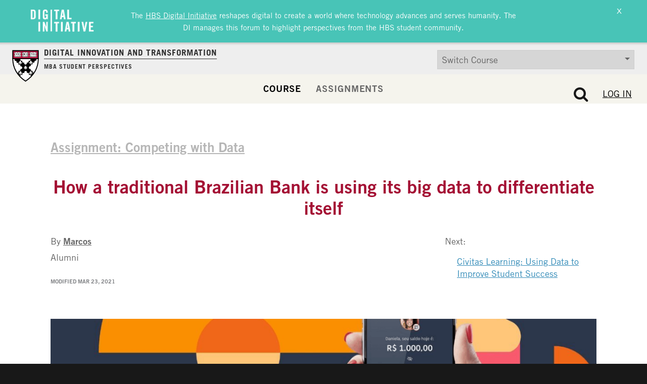

--- FILE ---
content_type: text/html; charset=UTF-8
request_url: https://d3.harvard.edu/platform-digit/submission/how-a-traditional-brazilian-bank-is-using-its-big-data-to-differentiate-itself/
body_size: 26550
content:
<!DOCTYPE html>
<html lang="en-US">
<head>
	<meta charset="UTF-8"><script type="text/javascript">(window.NREUM||(NREUM={})).init={ajax:{deny_list:["bam.nr-data.net"]},feature_flags:["soft_nav"]};(window.NREUM||(NREUM={})).loader_config={licenseKey:"NRJS-85c44cbeead38c6265a",applicationID:"694031715",browserID:"694031819"};;/*! For license information please see nr-loader-rum-1.308.0.min.js.LICENSE.txt */
(()=>{var e,t,r={163:(e,t,r)=>{"use strict";r.d(t,{j:()=>E});var n=r(384),i=r(1741);var a=r(2555);r(860).K7.genericEvents;const s="experimental.resources",o="register",c=e=>{if(!e||"string"!=typeof e)return!1;try{document.createDocumentFragment().querySelector(e)}catch{return!1}return!0};var d=r(2614),u=r(944),l=r(8122);const f="[data-nr-mask]",g=e=>(0,l.a)(e,(()=>{const e={feature_flags:[],experimental:{allow_registered_children:!1,resources:!1},mask_selector:"*",block_selector:"[data-nr-block]",mask_input_options:{color:!1,date:!1,"datetime-local":!1,email:!1,month:!1,number:!1,range:!1,search:!1,tel:!1,text:!1,time:!1,url:!1,week:!1,textarea:!1,select:!1,password:!0}};return{ajax:{deny_list:void 0,block_internal:!0,enabled:!0,autoStart:!0},api:{get allow_registered_children(){return e.feature_flags.includes(o)||e.experimental.allow_registered_children},set allow_registered_children(t){e.experimental.allow_registered_children=t},duplicate_registered_data:!1},browser_consent_mode:{enabled:!1},distributed_tracing:{enabled:void 0,exclude_newrelic_header:void 0,cors_use_newrelic_header:void 0,cors_use_tracecontext_headers:void 0,allowed_origins:void 0},get feature_flags(){return e.feature_flags},set feature_flags(t){e.feature_flags=t},generic_events:{enabled:!0,autoStart:!0},harvest:{interval:30},jserrors:{enabled:!0,autoStart:!0},logging:{enabled:!0,autoStart:!0},metrics:{enabled:!0,autoStart:!0},obfuscate:void 0,page_action:{enabled:!0},page_view_event:{enabled:!0,autoStart:!0},page_view_timing:{enabled:!0,autoStart:!0},performance:{capture_marks:!1,capture_measures:!1,capture_detail:!0,resources:{get enabled(){return e.feature_flags.includes(s)||e.experimental.resources},set enabled(t){e.experimental.resources=t},asset_types:[],first_party_domains:[],ignore_newrelic:!0}},privacy:{cookies_enabled:!0},proxy:{assets:void 0,beacon:void 0},session:{expiresMs:d.wk,inactiveMs:d.BB},session_replay:{autoStart:!0,enabled:!1,preload:!1,sampling_rate:10,error_sampling_rate:100,collect_fonts:!1,inline_images:!1,fix_stylesheets:!0,mask_all_inputs:!0,get mask_text_selector(){return e.mask_selector},set mask_text_selector(t){c(t)?e.mask_selector="".concat(t,",").concat(f):""===t||null===t?e.mask_selector=f:(0,u.R)(5,t)},get block_class(){return"nr-block"},get ignore_class(){return"nr-ignore"},get mask_text_class(){return"nr-mask"},get block_selector(){return e.block_selector},set block_selector(t){c(t)?e.block_selector+=",".concat(t):""!==t&&(0,u.R)(6,t)},get mask_input_options(){return e.mask_input_options},set mask_input_options(t){t&&"object"==typeof t?e.mask_input_options={...t,password:!0}:(0,u.R)(7,t)}},session_trace:{enabled:!0,autoStart:!0},soft_navigations:{enabled:!0,autoStart:!0},spa:{enabled:!0,autoStart:!0},ssl:void 0,user_actions:{enabled:!0,elementAttributes:["id","className","tagName","type"]}}})());var p=r(6154),m=r(9324);let h=0;const v={buildEnv:m.F3,distMethod:m.Xs,version:m.xv,originTime:p.WN},b={consented:!1},y={appMetadata:{},get consented(){return this.session?.state?.consent||b.consented},set consented(e){b.consented=e},customTransaction:void 0,denyList:void 0,disabled:!1,harvester:void 0,isolatedBacklog:!1,isRecording:!1,loaderType:void 0,maxBytes:3e4,obfuscator:void 0,onerror:void 0,ptid:void 0,releaseIds:{},session:void 0,timeKeeper:void 0,registeredEntities:[],jsAttributesMetadata:{bytes:0},get harvestCount(){return++h}},_=e=>{const t=(0,l.a)(e,y),r=Object.keys(v).reduce((e,t)=>(e[t]={value:v[t],writable:!1,configurable:!0,enumerable:!0},e),{});return Object.defineProperties(t,r)};var w=r(5701);const x=e=>{const t=e.startsWith("http");e+="/",r.p=t?e:"https://"+e};var R=r(7836),k=r(3241);const A={accountID:void 0,trustKey:void 0,agentID:void 0,licenseKey:void 0,applicationID:void 0,xpid:void 0},S=e=>(0,l.a)(e,A),T=new Set;function E(e,t={},r,s){let{init:o,info:c,loader_config:d,runtime:u={},exposed:l=!0}=t;if(!c){const e=(0,n.pV)();o=e.init,c=e.info,d=e.loader_config}e.init=g(o||{}),e.loader_config=S(d||{}),c.jsAttributes??={},p.bv&&(c.jsAttributes.isWorker=!0),e.info=(0,a.D)(c);const f=e.init,m=[c.beacon,c.errorBeacon];T.has(e.agentIdentifier)||(f.proxy.assets&&(x(f.proxy.assets),m.push(f.proxy.assets)),f.proxy.beacon&&m.push(f.proxy.beacon),e.beacons=[...m],function(e){const t=(0,n.pV)();Object.getOwnPropertyNames(i.W.prototype).forEach(r=>{const n=i.W.prototype[r];if("function"!=typeof n||"constructor"===n)return;let a=t[r];e[r]&&!1!==e.exposed&&"micro-agent"!==e.runtime?.loaderType&&(t[r]=(...t)=>{const n=e[r](...t);return a?a(...t):n})})}(e),(0,n.US)("activatedFeatures",w.B)),u.denyList=[...f.ajax.deny_list||[],...f.ajax.block_internal?m:[]],u.ptid=e.agentIdentifier,u.loaderType=r,e.runtime=_(u),T.has(e.agentIdentifier)||(e.ee=R.ee.get(e.agentIdentifier),e.exposed=l,(0,k.W)({agentIdentifier:e.agentIdentifier,drained:!!w.B?.[e.agentIdentifier],type:"lifecycle",name:"initialize",feature:void 0,data:e.config})),T.add(e.agentIdentifier)}},384:(e,t,r)=>{"use strict";r.d(t,{NT:()=>s,US:()=>u,Zm:()=>o,bQ:()=>d,dV:()=>c,pV:()=>l});var n=r(6154),i=r(1863),a=r(1910);const s={beacon:"bam.nr-data.net",errorBeacon:"bam.nr-data.net"};function o(){return n.gm.NREUM||(n.gm.NREUM={}),void 0===n.gm.newrelic&&(n.gm.newrelic=n.gm.NREUM),n.gm.NREUM}function c(){let e=o();return e.o||(e.o={ST:n.gm.setTimeout,SI:n.gm.setImmediate||n.gm.setInterval,CT:n.gm.clearTimeout,XHR:n.gm.XMLHttpRequest,REQ:n.gm.Request,EV:n.gm.Event,PR:n.gm.Promise,MO:n.gm.MutationObserver,FETCH:n.gm.fetch,WS:n.gm.WebSocket},(0,a.i)(...Object.values(e.o))),e}function d(e,t){let r=o();r.initializedAgents??={},t.initializedAt={ms:(0,i.t)(),date:new Date},r.initializedAgents[e]=t}function u(e,t){o()[e]=t}function l(){return function(){let e=o();const t=e.info||{};e.info={beacon:s.beacon,errorBeacon:s.errorBeacon,...t}}(),function(){let e=o();const t=e.init||{};e.init={...t}}(),c(),function(){let e=o();const t=e.loader_config||{};e.loader_config={...t}}(),o()}},782:(e,t,r)=>{"use strict";r.d(t,{T:()=>n});const n=r(860).K7.pageViewTiming},860:(e,t,r)=>{"use strict";r.d(t,{$J:()=>u,K7:()=>c,P3:()=>d,XX:()=>i,Yy:()=>o,df:()=>a,qY:()=>n,v4:()=>s});const n="events",i="jserrors",a="browser/blobs",s="rum",o="browser/logs",c={ajax:"ajax",genericEvents:"generic_events",jserrors:i,logging:"logging",metrics:"metrics",pageAction:"page_action",pageViewEvent:"page_view_event",pageViewTiming:"page_view_timing",sessionReplay:"session_replay",sessionTrace:"session_trace",softNav:"soft_navigations",spa:"spa"},d={[c.pageViewEvent]:1,[c.pageViewTiming]:2,[c.metrics]:3,[c.jserrors]:4,[c.spa]:5,[c.ajax]:6,[c.sessionTrace]:7,[c.softNav]:8,[c.sessionReplay]:9,[c.logging]:10,[c.genericEvents]:11},u={[c.pageViewEvent]:s,[c.pageViewTiming]:n,[c.ajax]:n,[c.spa]:n,[c.softNav]:n,[c.metrics]:i,[c.jserrors]:i,[c.sessionTrace]:a,[c.sessionReplay]:a,[c.logging]:o,[c.genericEvents]:"ins"}},944:(e,t,r)=>{"use strict";r.d(t,{R:()=>i});var n=r(3241);function i(e,t){"function"==typeof console.debug&&(console.debug("New Relic Warning: https://github.com/newrelic/newrelic-browser-agent/blob/main/docs/warning-codes.md#".concat(e),t),(0,n.W)({agentIdentifier:null,drained:null,type:"data",name:"warn",feature:"warn",data:{code:e,secondary:t}}))}},1687:(e,t,r)=>{"use strict";r.d(t,{Ak:()=>d,Ze:()=>f,x3:()=>u});var n=r(3241),i=r(7836),a=r(3606),s=r(860),o=r(2646);const c={};function d(e,t){const r={staged:!1,priority:s.P3[t]||0};l(e),c[e].get(t)||c[e].set(t,r)}function u(e,t){e&&c[e]&&(c[e].get(t)&&c[e].delete(t),p(e,t,!1),c[e].size&&g(e))}function l(e){if(!e)throw new Error("agentIdentifier required");c[e]||(c[e]=new Map)}function f(e="",t="feature",r=!1){if(l(e),!e||!c[e].get(t)||r)return p(e,t);c[e].get(t).staged=!0,g(e)}function g(e){const t=Array.from(c[e]);t.every(([e,t])=>t.staged)&&(t.sort((e,t)=>e[1].priority-t[1].priority),t.forEach(([t])=>{c[e].delete(t),p(e,t)}))}function p(e,t,r=!0){const s=e?i.ee.get(e):i.ee,c=a.i.handlers;if(!s.aborted&&s.backlog&&c){if((0,n.W)({agentIdentifier:e,type:"lifecycle",name:"drain",feature:t}),r){const e=s.backlog[t],r=c[t];if(r){for(let t=0;e&&t<e.length;++t)m(e[t],r);Object.entries(r).forEach(([e,t])=>{Object.values(t||{}).forEach(t=>{t[0]?.on&&t[0]?.context()instanceof o.y&&t[0].on(e,t[1])})})}}s.isolatedBacklog||delete c[t],s.backlog[t]=null,s.emit("drain-"+t,[])}}function m(e,t){var r=e[1];Object.values(t[r]||{}).forEach(t=>{var r=e[0];if(t[0]===r){var n=t[1],i=e[3],a=e[2];n.apply(i,a)}})}},1738:(e,t,r)=>{"use strict";r.d(t,{U:()=>g,Y:()=>f});var n=r(3241),i=r(9908),a=r(1863),s=r(944),o=r(5701),c=r(3969),d=r(8362),u=r(860),l=r(4261);function f(e,t,r,a){const f=a||r;!f||f[e]&&f[e]!==d.d.prototype[e]||(f[e]=function(){(0,i.p)(c.xV,["API/"+e+"/called"],void 0,u.K7.metrics,r.ee),(0,n.W)({agentIdentifier:r.agentIdentifier,drained:!!o.B?.[r.agentIdentifier],type:"data",name:"api",feature:l.Pl+e,data:{}});try{return t.apply(this,arguments)}catch(e){(0,s.R)(23,e)}})}function g(e,t,r,n,s){const o=e.info;null===r?delete o.jsAttributes[t]:o.jsAttributes[t]=r,(s||null===r)&&(0,i.p)(l.Pl+n,[(0,a.t)(),t,r],void 0,"session",e.ee)}},1741:(e,t,r)=>{"use strict";r.d(t,{W:()=>a});var n=r(944),i=r(4261);class a{#e(e,...t){if(this[e]!==a.prototype[e])return this[e](...t);(0,n.R)(35,e)}addPageAction(e,t){return this.#e(i.hG,e,t)}register(e){return this.#e(i.eY,e)}recordCustomEvent(e,t){return this.#e(i.fF,e,t)}setPageViewName(e,t){return this.#e(i.Fw,e,t)}setCustomAttribute(e,t,r){return this.#e(i.cD,e,t,r)}noticeError(e,t){return this.#e(i.o5,e,t)}setUserId(e,t=!1){return this.#e(i.Dl,e,t)}setApplicationVersion(e){return this.#e(i.nb,e)}setErrorHandler(e){return this.#e(i.bt,e)}addRelease(e,t){return this.#e(i.k6,e,t)}log(e,t){return this.#e(i.$9,e,t)}start(){return this.#e(i.d3)}finished(e){return this.#e(i.BL,e)}recordReplay(){return this.#e(i.CH)}pauseReplay(){return this.#e(i.Tb)}addToTrace(e){return this.#e(i.U2,e)}setCurrentRouteName(e){return this.#e(i.PA,e)}interaction(e){return this.#e(i.dT,e)}wrapLogger(e,t,r){return this.#e(i.Wb,e,t,r)}measure(e,t){return this.#e(i.V1,e,t)}consent(e){return this.#e(i.Pv,e)}}},1863:(e,t,r)=>{"use strict";function n(){return Math.floor(performance.now())}r.d(t,{t:()=>n})},1910:(e,t,r)=>{"use strict";r.d(t,{i:()=>a});var n=r(944);const i=new Map;function a(...e){return e.every(e=>{if(i.has(e))return i.get(e);const t="function"==typeof e?e.toString():"",r=t.includes("[native code]"),a=t.includes("nrWrapper");return r||a||(0,n.R)(64,e?.name||t),i.set(e,r),r})}},2555:(e,t,r)=>{"use strict";r.d(t,{D:()=>o,f:()=>s});var n=r(384),i=r(8122);const a={beacon:n.NT.beacon,errorBeacon:n.NT.errorBeacon,licenseKey:void 0,applicationID:void 0,sa:void 0,queueTime:void 0,applicationTime:void 0,ttGuid:void 0,user:void 0,account:void 0,product:void 0,extra:void 0,jsAttributes:{},userAttributes:void 0,atts:void 0,transactionName:void 0,tNamePlain:void 0};function s(e){try{return!!e.licenseKey&&!!e.errorBeacon&&!!e.applicationID}catch(e){return!1}}const o=e=>(0,i.a)(e,a)},2614:(e,t,r)=>{"use strict";r.d(t,{BB:()=>s,H3:()=>n,g:()=>d,iL:()=>c,tS:()=>o,uh:()=>i,wk:()=>a});const n="NRBA",i="SESSION",a=144e5,s=18e5,o={STARTED:"session-started",PAUSE:"session-pause",RESET:"session-reset",RESUME:"session-resume",UPDATE:"session-update"},c={SAME_TAB:"same-tab",CROSS_TAB:"cross-tab"},d={OFF:0,FULL:1,ERROR:2}},2646:(e,t,r)=>{"use strict";r.d(t,{y:()=>n});class n{constructor(e){this.contextId=e}}},2843:(e,t,r)=>{"use strict";r.d(t,{G:()=>a,u:()=>i});var n=r(3878);function i(e,t=!1,r,i){(0,n.DD)("visibilitychange",function(){if(t)return void("hidden"===document.visibilityState&&e());e(document.visibilityState)},r,i)}function a(e,t,r){(0,n.sp)("pagehide",e,t,r)}},3241:(e,t,r)=>{"use strict";r.d(t,{W:()=>a});var n=r(6154);const i="newrelic";function a(e={}){try{n.gm.dispatchEvent(new CustomEvent(i,{detail:e}))}catch(e){}}},3606:(e,t,r)=>{"use strict";r.d(t,{i:()=>a});var n=r(9908);a.on=s;var i=a.handlers={};function a(e,t,r,a){s(a||n.d,i,e,t,r)}function s(e,t,r,i,a){a||(a="feature"),e||(e=n.d);var s=t[a]=t[a]||{};(s[r]=s[r]||[]).push([e,i])}},3878:(e,t,r)=>{"use strict";function n(e,t){return{capture:e,passive:!1,signal:t}}function i(e,t,r=!1,i){window.addEventListener(e,t,n(r,i))}function a(e,t,r=!1,i){document.addEventListener(e,t,n(r,i))}r.d(t,{DD:()=>a,jT:()=>n,sp:()=>i})},3969:(e,t,r)=>{"use strict";r.d(t,{TZ:()=>n,XG:()=>o,rs:()=>i,xV:()=>s,z_:()=>a});const n=r(860).K7.metrics,i="sm",a="cm",s="storeSupportabilityMetrics",o="storeEventMetrics"},4234:(e,t,r)=>{"use strict";r.d(t,{W:()=>a});var n=r(7836),i=r(1687);class a{constructor(e,t){this.agentIdentifier=e,this.ee=n.ee.get(e),this.featureName=t,this.blocked=!1}deregisterDrain(){(0,i.x3)(this.agentIdentifier,this.featureName)}}},4261:(e,t,r)=>{"use strict";r.d(t,{$9:()=>d,BL:()=>o,CH:()=>g,Dl:()=>_,Fw:()=>y,PA:()=>h,Pl:()=>n,Pv:()=>k,Tb:()=>l,U2:()=>a,V1:()=>R,Wb:()=>x,bt:()=>b,cD:()=>v,d3:()=>w,dT:()=>c,eY:()=>p,fF:()=>f,hG:()=>i,k6:()=>s,nb:()=>m,o5:()=>u});const n="api-",i="addPageAction",a="addToTrace",s="addRelease",o="finished",c="interaction",d="log",u="noticeError",l="pauseReplay",f="recordCustomEvent",g="recordReplay",p="register",m="setApplicationVersion",h="setCurrentRouteName",v="setCustomAttribute",b="setErrorHandler",y="setPageViewName",_="setUserId",w="start",x="wrapLogger",R="measure",k="consent"},5289:(e,t,r)=>{"use strict";r.d(t,{GG:()=>s,Qr:()=>c,sB:()=>o});var n=r(3878),i=r(6389);function a(){return"undefined"==typeof document||"complete"===document.readyState}function s(e,t){if(a())return e();const r=(0,i.J)(e),s=setInterval(()=>{a()&&(clearInterval(s),r())},500);(0,n.sp)("load",r,t)}function o(e){if(a())return e();(0,n.DD)("DOMContentLoaded",e)}function c(e){if(a())return e();(0,n.sp)("popstate",e)}},5607:(e,t,r)=>{"use strict";r.d(t,{W:()=>n});const n=(0,r(9566).bz)()},5701:(e,t,r)=>{"use strict";r.d(t,{B:()=>a,t:()=>s});var n=r(3241);const i=new Set,a={};function s(e,t){const r=t.agentIdentifier;a[r]??={},e&&"object"==typeof e&&(i.has(r)||(t.ee.emit("rumresp",[e]),a[r]=e,i.add(r),(0,n.W)({agentIdentifier:r,loaded:!0,drained:!0,type:"lifecycle",name:"load",feature:void 0,data:e})))}},6154:(e,t,r)=>{"use strict";r.d(t,{OF:()=>c,RI:()=>i,WN:()=>u,bv:()=>a,eN:()=>l,gm:()=>s,mw:()=>o,sb:()=>d});var n=r(1863);const i="undefined"!=typeof window&&!!window.document,a="undefined"!=typeof WorkerGlobalScope&&("undefined"!=typeof self&&self instanceof WorkerGlobalScope&&self.navigator instanceof WorkerNavigator||"undefined"!=typeof globalThis&&globalThis instanceof WorkerGlobalScope&&globalThis.navigator instanceof WorkerNavigator),s=i?window:"undefined"!=typeof WorkerGlobalScope&&("undefined"!=typeof self&&self instanceof WorkerGlobalScope&&self||"undefined"!=typeof globalThis&&globalThis instanceof WorkerGlobalScope&&globalThis),o=Boolean("hidden"===s?.document?.visibilityState),c=/iPad|iPhone|iPod/.test(s.navigator?.userAgent),d=c&&"undefined"==typeof SharedWorker,u=((()=>{const e=s.navigator?.userAgent?.match(/Firefox[/\s](\d+\.\d+)/);Array.isArray(e)&&e.length>=2&&e[1]})(),Date.now()-(0,n.t)()),l=()=>"undefined"!=typeof PerformanceNavigationTiming&&s?.performance?.getEntriesByType("navigation")?.[0]?.responseStart},6389:(e,t,r)=>{"use strict";function n(e,t=500,r={}){const n=r?.leading||!1;let i;return(...r)=>{n&&void 0===i&&(e.apply(this,r),i=setTimeout(()=>{i=clearTimeout(i)},t)),n||(clearTimeout(i),i=setTimeout(()=>{e.apply(this,r)},t))}}function i(e){let t=!1;return(...r)=>{t||(t=!0,e.apply(this,r))}}r.d(t,{J:()=>i,s:()=>n})},6630:(e,t,r)=>{"use strict";r.d(t,{T:()=>n});const n=r(860).K7.pageViewEvent},7699:(e,t,r)=>{"use strict";r.d(t,{It:()=>a,KC:()=>o,No:()=>i,qh:()=>s});var n=r(860);const i=16e3,a=1e6,s="SESSION_ERROR",o={[n.K7.logging]:!0,[n.K7.genericEvents]:!1,[n.K7.jserrors]:!1,[n.K7.ajax]:!1}},7836:(e,t,r)=>{"use strict";r.d(t,{P:()=>o,ee:()=>c});var n=r(384),i=r(8990),a=r(2646),s=r(5607);const o="nr@context:".concat(s.W),c=function e(t,r){var n={},s={},u={},l=!1;try{l=16===r.length&&d.initializedAgents?.[r]?.runtime.isolatedBacklog}catch(e){}var f={on:p,addEventListener:p,removeEventListener:function(e,t){var r=n[e];if(!r)return;for(var i=0;i<r.length;i++)r[i]===t&&r.splice(i,1)},emit:function(e,r,n,i,a){!1!==a&&(a=!0);if(c.aborted&&!i)return;t&&a&&t.emit(e,r,n);var o=g(n);m(e).forEach(e=>{e.apply(o,r)});var d=v()[s[e]];d&&d.push([f,e,r,o]);return o},get:h,listeners:m,context:g,buffer:function(e,t){const r=v();if(t=t||"feature",f.aborted)return;Object.entries(e||{}).forEach(([e,n])=>{s[n]=t,t in r||(r[t]=[])})},abort:function(){f._aborted=!0,Object.keys(f.backlog).forEach(e=>{delete f.backlog[e]})},isBuffering:function(e){return!!v()[s[e]]},debugId:r,backlog:l?{}:t&&"object"==typeof t.backlog?t.backlog:{},isolatedBacklog:l};return Object.defineProperty(f,"aborted",{get:()=>{let e=f._aborted||!1;return e||(t&&(e=t.aborted),e)}}),f;function g(e){return e&&e instanceof a.y?e:e?(0,i.I)(e,o,()=>new a.y(o)):new a.y(o)}function p(e,t){n[e]=m(e).concat(t)}function m(e){return n[e]||[]}function h(t){return u[t]=u[t]||e(f,t)}function v(){return f.backlog}}(void 0,"globalEE"),d=(0,n.Zm)();d.ee||(d.ee=c)},8122:(e,t,r)=>{"use strict";r.d(t,{a:()=>i});var n=r(944);function i(e,t){try{if(!e||"object"!=typeof e)return(0,n.R)(3);if(!t||"object"!=typeof t)return(0,n.R)(4);const r=Object.create(Object.getPrototypeOf(t),Object.getOwnPropertyDescriptors(t)),a=0===Object.keys(r).length?e:r;for(let s in a)if(void 0!==e[s])try{if(null===e[s]){r[s]=null;continue}Array.isArray(e[s])&&Array.isArray(t[s])?r[s]=Array.from(new Set([...e[s],...t[s]])):"object"==typeof e[s]&&"object"==typeof t[s]?r[s]=i(e[s],t[s]):r[s]=e[s]}catch(e){r[s]||(0,n.R)(1,e)}return r}catch(e){(0,n.R)(2,e)}}},8362:(e,t,r)=>{"use strict";r.d(t,{d:()=>a});var n=r(9566),i=r(1741);class a extends i.W{agentIdentifier=(0,n.LA)(16)}},8374:(e,t,r)=>{r.nc=(()=>{try{return document?.currentScript?.nonce}catch(e){}return""})()},8990:(e,t,r)=>{"use strict";r.d(t,{I:()=>i});var n=Object.prototype.hasOwnProperty;function i(e,t,r){if(n.call(e,t))return e[t];var i=r();if(Object.defineProperty&&Object.keys)try{return Object.defineProperty(e,t,{value:i,writable:!0,enumerable:!1}),i}catch(e){}return e[t]=i,i}},9324:(e,t,r)=>{"use strict";r.d(t,{F3:()=>i,Xs:()=>a,xv:()=>n});const n="1.308.0",i="PROD",a="CDN"},9566:(e,t,r)=>{"use strict";r.d(t,{LA:()=>o,bz:()=>s});var n=r(6154);const i="xxxxxxxx-xxxx-4xxx-yxxx-xxxxxxxxxxxx";function a(e,t){return e?15&e[t]:16*Math.random()|0}function s(){const e=n.gm?.crypto||n.gm?.msCrypto;let t,r=0;return e&&e.getRandomValues&&(t=e.getRandomValues(new Uint8Array(30))),i.split("").map(e=>"x"===e?a(t,r++).toString(16):"y"===e?(3&a()|8).toString(16):e).join("")}function o(e){const t=n.gm?.crypto||n.gm?.msCrypto;let r,i=0;t&&t.getRandomValues&&(r=t.getRandomValues(new Uint8Array(e)));const s=[];for(var o=0;o<e;o++)s.push(a(r,i++).toString(16));return s.join("")}},9908:(e,t,r)=>{"use strict";r.d(t,{d:()=>n,p:()=>i});var n=r(7836).ee.get("handle");function i(e,t,r,i,a){a?(a.buffer([e],i),a.emit(e,t,r)):(n.buffer([e],i),n.emit(e,t,r))}}},n={};function i(e){var t=n[e];if(void 0!==t)return t.exports;var a=n[e]={exports:{}};return r[e](a,a.exports,i),a.exports}i.m=r,i.d=(e,t)=>{for(var r in t)i.o(t,r)&&!i.o(e,r)&&Object.defineProperty(e,r,{enumerable:!0,get:t[r]})},i.f={},i.e=e=>Promise.all(Object.keys(i.f).reduce((t,r)=>(i.f[r](e,t),t),[])),i.u=e=>"nr-rum-1.308.0.min.js",i.o=(e,t)=>Object.prototype.hasOwnProperty.call(e,t),e={},t="NRBA-1.308.0.PROD:",i.l=(r,n,a,s)=>{if(e[r])e[r].push(n);else{var o,c;if(void 0!==a)for(var d=document.getElementsByTagName("script"),u=0;u<d.length;u++){var l=d[u];if(l.getAttribute("src")==r||l.getAttribute("data-webpack")==t+a){o=l;break}}if(!o){c=!0;var f={296:"sha512-+MIMDsOcckGXa1EdWHqFNv7P+JUkd5kQwCBr3KE6uCvnsBNUrdSt4a/3/L4j4TxtnaMNjHpza2/erNQbpacJQA=="};(o=document.createElement("script")).charset="utf-8",i.nc&&o.setAttribute("nonce",i.nc),o.setAttribute("data-webpack",t+a),o.src=r,0!==o.src.indexOf(window.location.origin+"/")&&(o.crossOrigin="anonymous"),f[s]&&(o.integrity=f[s])}e[r]=[n];var g=(t,n)=>{o.onerror=o.onload=null,clearTimeout(p);var i=e[r];if(delete e[r],o.parentNode&&o.parentNode.removeChild(o),i&&i.forEach(e=>e(n)),t)return t(n)},p=setTimeout(g.bind(null,void 0,{type:"timeout",target:o}),12e4);o.onerror=g.bind(null,o.onerror),o.onload=g.bind(null,o.onload),c&&document.head.appendChild(o)}},i.r=e=>{"undefined"!=typeof Symbol&&Symbol.toStringTag&&Object.defineProperty(e,Symbol.toStringTag,{value:"Module"}),Object.defineProperty(e,"__esModule",{value:!0})},i.p="https://js-agent.newrelic.com/",(()=>{var e={374:0,840:0};i.f.j=(t,r)=>{var n=i.o(e,t)?e[t]:void 0;if(0!==n)if(n)r.push(n[2]);else{var a=new Promise((r,i)=>n=e[t]=[r,i]);r.push(n[2]=a);var s=i.p+i.u(t),o=new Error;i.l(s,r=>{if(i.o(e,t)&&(0!==(n=e[t])&&(e[t]=void 0),n)){var a=r&&("load"===r.type?"missing":r.type),s=r&&r.target&&r.target.src;o.message="Loading chunk "+t+" failed: ("+a+": "+s+")",o.name="ChunkLoadError",o.type=a,o.request=s,n[1](o)}},"chunk-"+t,t)}};var t=(t,r)=>{var n,a,[s,o,c]=r,d=0;if(s.some(t=>0!==e[t])){for(n in o)i.o(o,n)&&(i.m[n]=o[n]);if(c)c(i)}for(t&&t(r);d<s.length;d++)a=s[d],i.o(e,a)&&e[a]&&e[a][0](),e[a]=0},r=self["webpackChunk:NRBA-1.308.0.PROD"]=self["webpackChunk:NRBA-1.308.0.PROD"]||[];r.forEach(t.bind(null,0)),r.push=t.bind(null,r.push.bind(r))})(),(()=>{"use strict";i(8374);var e=i(8362),t=i(860);const r=Object.values(t.K7);var n=i(163);var a=i(9908),s=i(1863),o=i(4261),c=i(1738);var d=i(1687),u=i(4234),l=i(5289),f=i(6154),g=i(944),p=i(384);const m=e=>f.RI&&!0===e?.privacy.cookies_enabled;function h(e){return!!(0,p.dV)().o.MO&&m(e)&&!0===e?.session_trace.enabled}var v=i(6389),b=i(7699);class y extends u.W{constructor(e,t){super(e.agentIdentifier,t),this.agentRef=e,this.abortHandler=void 0,this.featAggregate=void 0,this.loadedSuccessfully=void 0,this.onAggregateImported=new Promise(e=>{this.loadedSuccessfully=e}),this.deferred=Promise.resolve(),!1===e.init[this.featureName].autoStart?this.deferred=new Promise((t,r)=>{this.ee.on("manual-start-all",(0,v.J)(()=>{(0,d.Ak)(e.agentIdentifier,this.featureName),t()}))}):(0,d.Ak)(e.agentIdentifier,t)}importAggregator(e,t,r={}){if(this.featAggregate)return;const n=async()=>{let n;await this.deferred;try{if(m(e.init)){const{setupAgentSession:t}=await i.e(296).then(i.bind(i,3305));n=t(e)}}catch(e){(0,g.R)(20,e),this.ee.emit("internal-error",[e]),(0,a.p)(b.qh,[e],void 0,this.featureName,this.ee)}try{if(!this.#t(this.featureName,n,e.init))return(0,d.Ze)(this.agentIdentifier,this.featureName),void this.loadedSuccessfully(!1);const{Aggregate:i}=await t();this.featAggregate=new i(e,r),e.runtime.harvester.initializedAggregates.push(this.featAggregate),this.loadedSuccessfully(!0)}catch(e){(0,g.R)(34,e),this.abortHandler?.(),(0,d.Ze)(this.agentIdentifier,this.featureName,!0),this.loadedSuccessfully(!1),this.ee&&this.ee.abort()}};f.RI?(0,l.GG)(()=>n(),!0):n()}#t(e,r,n){if(this.blocked)return!1;switch(e){case t.K7.sessionReplay:return h(n)&&!!r;case t.K7.sessionTrace:return!!r;default:return!0}}}var _=i(6630),w=i(2614),x=i(3241);class R extends y{static featureName=_.T;constructor(e){var t;super(e,_.T),this.setupInspectionEvents(e.agentIdentifier),t=e,(0,c.Y)(o.Fw,function(e,r){"string"==typeof e&&("/"!==e.charAt(0)&&(e="/"+e),t.runtime.customTransaction=(r||"http://custom.transaction")+e,(0,a.p)(o.Pl+o.Fw,[(0,s.t)()],void 0,void 0,t.ee))},t),this.importAggregator(e,()=>i.e(296).then(i.bind(i,3943)))}setupInspectionEvents(e){const t=(t,r)=>{t&&(0,x.W)({agentIdentifier:e,timeStamp:t.timeStamp,loaded:"complete"===t.target.readyState,type:"window",name:r,data:t.target.location+""})};(0,l.sB)(e=>{t(e,"DOMContentLoaded")}),(0,l.GG)(e=>{t(e,"load")}),(0,l.Qr)(e=>{t(e,"navigate")}),this.ee.on(w.tS.UPDATE,(t,r)=>{(0,x.W)({agentIdentifier:e,type:"lifecycle",name:"session",data:r})})}}class k extends e.d{constructor(e){var t;(super(),f.gm)?(this.features={},(0,p.bQ)(this.agentIdentifier,this),this.desiredFeatures=new Set(e.features||[]),this.desiredFeatures.add(R),(0,n.j)(this,e,e.loaderType||"agent"),t=this,(0,c.Y)(o.cD,function(e,r,n=!1){if("string"==typeof e){if(["string","number","boolean"].includes(typeof r)||null===r)return(0,c.U)(t,e,r,o.cD,n);(0,g.R)(40,typeof r)}else(0,g.R)(39,typeof e)},t),function(e){(0,c.Y)(o.Dl,function(t,r=!1){if("string"!=typeof t&&null!==t)return void(0,g.R)(41,typeof t);const n=e.info.jsAttributes["enduser.id"];r&&null!=n&&n!==t?(0,a.p)(o.Pl+"setUserIdAndResetSession",[t],void 0,"session",e.ee):(0,c.U)(e,"enduser.id",t,o.Dl,!0)},e)}(this),function(e){(0,c.Y)(o.nb,function(t){if("string"==typeof t||null===t)return(0,c.U)(e,"application.version",t,o.nb,!1);(0,g.R)(42,typeof t)},e)}(this),function(e){(0,c.Y)(o.d3,function(){e.ee.emit("manual-start-all")},e)}(this),function(e){(0,c.Y)(o.Pv,function(t=!0){if("boolean"==typeof t){if((0,a.p)(o.Pl+o.Pv,[t],void 0,"session",e.ee),e.runtime.consented=t,t){const t=e.features.page_view_event;t.onAggregateImported.then(e=>{const r=t.featAggregate;e&&!r.sentRum&&r.sendRum()})}}else(0,g.R)(65,typeof t)},e)}(this),this.run()):(0,g.R)(21)}get config(){return{info:this.info,init:this.init,loader_config:this.loader_config,runtime:this.runtime}}get api(){return this}run(){try{const e=function(e){const t={};return r.forEach(r=>{t[r]=!!e[r]?.enabled}),t}(this.init),n=[...this.desiredFeatures];n.sort((e,r)=>t.P3[e.featureName]-t.P3[r.featureName]),n.forEach(r=>{if(!e[r.featureName]&&r.featureName!==t.K7.pageViewEvent)return;if(r.featureName===t.K7.spa)return void(0,g.R)(67);const n=function(e){switch(e){case t.K7.ajax:return[t.K7.jserrors];case t.K7.sessionTrace:return[t.K7.ajax,t.K7.pageViewEvent];case t.K7.sessionReplay:return[t.K7.sessionTrace];case t.K7.pageViewTiming:return[t.K7.pageViewEvent];default:return[]}}(r.featureName).filter(e=>!(e in this.features));n.length>0&&(0,g.R)(36,{targetFeature:r.featureName,missingDependencies:n}),this.features[r.featureName]=new r(this)})}catch(e){(0,g.R)(22,e);for(const e in this.features)this.features[e].abortHandler?.();const t=(0,p.Zm)();delete t.initializedAgents[this.agentIdentifier]?.features,delete this.sharedAggregator;return t.ee.get(this.agentIdentifier).abort(),!1}}}var A=i(2843),S=i(782);class T extends y{static featureName=S.T;constructor(e){super(e,S.T),f.RI&&((0,A.u)(()=>(0,a.p)("docHidden",[(0,s.t)()],void 0,S.T,this.ee),!0),(0,A.G)(()=>(0,a.p)("winPagehide",[(0,s.t)()],void 0,S.T,this.ee)),this.importAggregator(e,()=>i.e(296).then(i.bind(i,2117))))}}var E=i(3969);class I extends y{static featureName=E.TZ;constructor(e){super(e,E.TZ),f.RI&&document.addEventListener("securitypolicyviolation",e=>{(0,a.p)(E.xV,["Generic/CSPViolation/Detected"],void 0,this.featureName,this.ee)}),this.importAggregator(e,()=>i.e(296).then(i.bind(i,9623)))}}new k({features:[R,T,I],loaderType:"lite"})})()})();</script>
	<meta name="viewport" content="width=device-width, initial-scale=1">
	<link rel="profile" href="http://gmpg.org/xfn/11">
	<link rel="pingback" href="https://d3.harvard.edu/platform-digit/xmlrpc.php">
	<script>document.documentElement.className += " js";</script>
	<meta name='robots' content='index, follow, max-image-preview:large, max-snippet:-1, max-video-preview:-1' />

	<!-- This site is optimized with the Yoast SEO plugin v26.8 - https://yoast.com/product/yoast-seo-wordpress/ -->
	<title>How a traditional Brazilian Bank is using its big data to differentiate itself - Digital Innovation and Transformation</title>
	<link rel="canonical" href="https://d3.harvard.edu/platform-digit/submission/how-a-traditional-brazilian-bank-is-using-its-big-data-to-differentiate-itself/" />
	<meta property="og:locale" content="en_US" />
	<meta property="og:type" content="article" />
	<meta property="og:title" content="How a traditional Brazilian Bank is using its big data to differentiate itself - Digital Innovation and Transformation" />
	<meta property="og:description" content="iti was born as a digital payment solution destined to become a full-fledged digital bank. The app had a clear mission to leverage Itau’s data in order to create value for consumers and merchants." />
	<meta property="og:url" content="https://d3.harvard.edu/platform-digit/submission/how-a-traditional-brazilian-bank-is-using-its-big-data-to-differentiate-itself/" />
	<meta property="og:site_name" content="Digital Innovation and Transformation" />
	<meta property="article:modified_time" content="2021-03-23T16:14:10+00:00" />
	<meta property="og:image" content="https://d3.harvard.edu/platform-digit/wp-content/uploads/sites/2/2021/03/ITIITAU-1.png" />
	<meta property="og:image:width" content="1200" />
	<meta property="og:image:height" content="627" />
	<meta property="og:image:type" content="image/png" />
	<meta name="twitter:card" content="summary_large_image" />
	<meta name="twitter:label1" content="Est. reading time" />
	<meta name="twitter:data1" content="4 minutes" />
	<script type="application/ld+json" class="yoast-schema-graph">{"@context":"https://schema.org","@graph":[{"@type":"WebPage","@id":"https://d3.harvard.edu/platform-digit/submission/how-a-traditional-brazilian-bank-is-using-its-big-data-to-differentiate-itself/","url":"https://d3.harvard.edu/platform-digit/submission/how-a-traditional-brazilian-bank-is-using-its-big-data-to-differentiate-itself/","name":"How a traditional Brazilian Bank is using its big data to differentiate itself - Digital Innovation and Transformation","isPartOf":{"@id":"https://d3.harvard.edu/platform-digit/#website"},"primaryImageOfPage":{"@id":"https://d3.harvard.edu/platform-digit/submission/how-a-traditional-brazilian-bank-is-using-its-big-data-to-differentiate-itself/#primaryimage"},"image":{"@id":"https://d3.harvard.edu/platform-digit/submission/how-a-traditional-brazilian-bank-is-using-its-big-data-to-differentiate-itself/#primaryimage"},"thumbnailUrl":"https://d3.harvard.edu/platform-digit/wp-content/uploads/sites/2/2021/03/ITIITAU-1.png","datePublished":"2021-03-23T13:00:44+00:00","dateModified":"2021-03-23T16:14:10+00:00","breadcrumb":{"@id":"https://d3.harvard.edu/platform-digit/submission/how-a-traditional-brazilian-bank-is-using-its-big-data-to-differentiate-itself/#breadcrumb"},"inLanguage":"en-US","potentialAction":[{"@type":"ReadAction","target":["https://d3.harvard.edu/platform-digit/submission/how-a-traditional-brazilian-bank-is-using-its-big-data-to-differentiate-itself/"]}]},{"@type":"ImageObject","inLanguage":"en-US","@id":"https://d3.harvard.edu/platform-digit/submission/how-a-traditional-brazilian-bank-is-using-its-big-data-to-differentiate-itself/#primaryimage","url":"https://d3.harvard.edu/platform-digit/wp-content/uploads/sites/2/2021/03/ITIITAU-1.png","contentUrl":"https://d3.harvard.edu/platform-digit/wp-content/uploads/sites/2/2021/03/ITIITAU-1.png","width":1200,"height":627},{"@type":"BreadcrumbList","@id":"https://d3.harvard.edu/platform-digit/submission/how-a-traditional-brazilian-bank-is-using-its-big-data-to-differentiate-itself/#breadcrumb","itemListElement":[{"@type":"ListItem","position":1,"name":"Home","item":"https://d3.harvard.edu/platform-digit/"},{"@type":"ListItem","position":2,"name":"Submissions","item":"https://d3.harvard.edu/platform-digit/submission/"},{"@type":"ListItem","position":3,"name":"How a traditional Brazilian Bank is using its big data to differentiate itself"}]},{"@type":"WebSite","@id":"https://d3.harvard.edu/platform-digit/#website","url":"https://d3.harvard.edu/platform-digit/","name":"Digital Innovation and Transformation","description":"MBA Student Perspectives","potentialAction":[{"@type":"SearchAction","target":{"@type":"EntryPoint","urlTemplate":"https://d3.harvard.edu/platform-digit/?s={search_term_string}"},"query-input":{"@type":"PropertyValueSpecification","valueRequired":true,"valueName":"search_term_string"}}],"inLanguage":"en-US"}]}</script>
	<!-- / Yoast SEO plugin. -->


<link rel='dns-prefetch' href='//d3.harvard.edu' />
<link rel="alternate" type="application/rss+xml" title="Digital Innovation and Transformation &raquo; Feed" href="https://d3.harvard.edu/platform-digit/feed/" />
<link rel="alternate" type="application/rss+xml" title="Digital Innovation and Transformation &raquo; Comments Feed" href="https://d3.harvard.edu/platform-digit/comments/feed/" />
<link rel="alternate" type="application/rss+xml" title="Digital Innovation and Transformation &raquo; How a traditional Brazilian Bank is using its big data to differentiate itself Comments Feed" href="https://d3.harvard.edu/platform-digit/submission/how-a-traditional-brazilian-bank-is-using-its-big-data-to-differentiate-itself/feed/" />
<link rel="alternate" title="oEmbed (JSON)" type="application/json+oembed" href="https://d3.harvard.edu/platform-digit/wp-json/oembed/1.0/embed?url=https%3A%2F%2Fd3.harvard.edu%2Fplatform-digit%2Fsubmission%2Fhow-a-traditional-brazilian-bank-is-using-its-big-data-to-differentiate-itself%2F" />
<link rel="alternate" title="oEmbed (XML)" type="text/xml+oembed" href="https://d3.harvard.edu/platform-digit/wp-json/oembed/1.0/embed?url=https%3A%2F%2Fd3.harvard.edu%2Fplatform-digit%2Fsubmission%2Fhow-a-traditional-brazilian-bank-is-using-its-big-data-to-differentiate-itself%2F&#038;format=xml" />
<style id='wp-img-auto-sizes-contain-inline-css' type='text/css'>
img:is([sizes=auto i],[sizes^="auto," i]){contain-intrinsic-size:3000px 1500px}
/*# sourceURL=wp-img-auto-sizes-contain-inline-css */
</style>
<style id='wp-emoji-styles-inline-css' type='text/css'>

	img.wp-smiley, img.emoji {
		display: inline !important;
		border: none !important;
		box-shadow: none !important;
		height: 1em !important;
		width: 1em !important;
		margin: 0 0.07em !important;
		vertical-align: -0.1em !important;
		background: none !important;
		padding: 0 !important;
	}
/*# sourceURL=wp-emoji-styles-inline-css */
</style>
<style id='wp-block-library-inline-css' type='text/css'>
:root{--wp-block-synced-color:#7a00df;--wp-block-synced-color--rgb:122,0,223;--wp-bound-block-color:var(--wp-block-synced-color);--wp-editor-canvas-background:#ddd;--wp-admin-theme-color:#007cba;--wp-admin-theme-color--rgb:0,124,186;--wp-admin-theme-color-darker-10:#006ba1;--wp-admin-theme-color-darker-10--rgb:0,107,160.5;--wp-admin-theme-color-darker-20:#005a87;--wp-admin-theme-color-darker-20--rgb:0,90,135;--wp-admin-border-width-focus:2px}@media (min-resolution:192dpi){:root{--wp-admin-border-width-focus:1.5px}}.wp-element-button{cursor:pointer}:root .has-very-light-gray-background-color{background-color:#eee}:root .has-very-dark-gray-background-color{background-color:#313131}:root .has-very-light-gray-color{color:#eee}:root .has-very-dark-gray-color{color:#313131}:root .has-vivid-green-cyan-to-vivid-cyan-blue-gradient-background{background:linear-gradient(135deg,#00d084,#0693e3)}:root .has-purple-crush-gradient-background{background:linear-gradient(135deg,#34e2e4,#4721fb 50%,#ab1dfe)}:root .has-hazy-dawn-gradient-background{background:linear-gradient(135deg,#faaca8,#dad0ec)}:root .has-subdued-olive-gradient-background{background:linear-gradient(135deg,#fafae1,#67a671)}:root .has-atomic-cream-gradient-background{background:linear-gradient(135deg,#fdd79a,#004a59)}:root .has-nightshade-gradient-background{background:linear-gradient(135deg,#330968,#31cdcf)}:root .has-midnight-gradient-background{background:linear-gradient(135deg,#020381,#2874fc)}:root{--wp--preset--font-size--normal:16px;--wp--preset--font-size--huge:42px}.has-regular-font-size{font-size:1em}.has-larger-font-size{font-size:2.625em}.has-normal-font-size{font-size:var(--wp--preset--font-size--normal)}.has-huge-font-size{font-size:var(--wp--preset--font-size--huge)}.has-text-align-center{text-align:center}.has-text-align-left{text-align:left}.has-text-align-right{text-align:right}.has-fit-text{white-space:nowrap!important}#end-resizable-editor-section{display:none}.aligncenter{clear:both}.items-justified-left{justify-content:flex-start}.items-justified-center{justify-content:center}.items-justified-right{justify-content:flex-end}.items-justified-space-between{justify-content:space-between}.screen-reader-text{border:0;clip-path:inset(50%);height:1px;margin:-1px;overflow:hidden;padding:0;position:absolute;width:1px;word-wrap:normal!important}.screen-reader-text:focus{background-color:#ddd;clip-path:none;color:#444;display:block;font-size:1em;height:auto;left:5px;line-height:normal;padding:15px 23px 14px;text-decoration:none;top:5px;width:auto;z-index:100000}html :where(.has-border-color){border-style:solid}html :where([style*=border-top-color]){border-top-style:solid}html :where([style*=border-right-color]){border-right-style:solid}html :where([style*=border-bottom-color]){border-bottom-style:solid}html :where([style*=border-left-color]){border-left-style:solid}html :where([style*=border-width]){border-style:solid}html :where([style*=border-top-width]){border-top-style:solid}html :where([style*=border-right-width]){border-right-style:solid}html :where([style*=border-bottom-width]){border-bottom-style:solid}html :where([style*=border-left-width]){border-left-style:solid}html :where(img[class*=wp-image-]){height:auto;max-width:100%}:where(figure){margin:0 0 1em}html :where(.is-position-sticky){--wp-admin--admin-bar--position-offset:var(--wp-admin--admin-bar--height,0px)}@media screen and (max-width:600px){html :where(.is-position-sticky){--wp-admin--admin-bar--position-offset:0px}}

/*# sourceURL=wp-block-library-inline-css */
</style><style id='global-styles-inline-css' type='text/css'>
:root{--wp--preset--aspect-ratio--square: 1;--wp--preset--aspect-ratio--4-3: 4/3;--wp--preset--aspect-ratio--3-4: 3/4;--wp--preset--aspect-ratio--3-2: 3/2;--wp--preset--aspect-ratio--2-3: 2/3;--wp--preset--aspect-ratio--16-9: 16/9;--wp--preset--aspect-ratio--9-16: 9/16;--wp--preset--color--black: #000000;--wp--preset--color--cyan-bluish-gray: #abb8c3;--wp--preset--color--white: #ffffff;--wp--preset--color--pale-pink: #f78da7;--wp--preset--color--vivid-red: #cf2e2e;--wp--preset--color--luminous-vivid-orange: #ff6900;--wp--preset--color--luminous-vivid-amber: #fcb900;--wp--preset--color--light-green-cyan: #7bdcb5;--wp--preset--color--vivid-green-cyan: #00d084;--wp--preset--color--pale-cyan-blue: #8ed1fc;--wp--preset--color--vivid-cyan-blue: #0693e3;--wp--preset--color--vivid-purple: #9b51e0;--wp--preset--gradient--vivid-cyan-blue-to-vivid-purple: linear-gradient(135deg,rgb(6,147,227) 0%,rgb(155,81,224) 100%);--wp--preset--gradient--light-green-cyan-to-vivid-green-cyan: linear-gradient(135deg,rgb(122,220,180) 0%,rgb(0,208,130) 100%);--wp--preset--gradient--luminous-vivid-amber-to-luminous-vivid-orange: linear-gradient(135deg,rgb(252,185,0) 0%,rgb(255,105,0) 100%);--wp--preset--gradient--luminous-vivid-orange-to-vivid-red: linear-gradient(135deg,rgb(255,105,0) 0%,rgb(207,46,46) 100%);--wp--preset--gradient--very-light-gray-to-cyan-bluish-gray: linear-gradient(135deg,rgb(238,238,238) 0%,rgb(169,184,195) 100%);--wp--preset--gradient--cool-to-warm-spectrum: linear-gradient(135deg,rgb(74,234,220) 0%,rgb(151,120,209) 20%,rgb(207,42,186) 40%,rgb(238,44,130) 60%,rgb(251,105,98) 80%,rgb(254,248,76) 100%);--wp--preset--gradient--blush-light-purple: linear-gradient(135deg,rgb(255,206,236) 0%,rgb(152,150,240) 100%);--wp--preset--gradient--blush-bordeaux: linear-gradient(135deg,rgb(254,205,165) 0%,rgb(254,45,45) 50%,rgb(107,0,62) 100%);--wp--preset--gradient--luminous-dusk: linear-gradient(135deg,rgb(255,203,112) 0%,rgb(199,81,192) 50%,rgb(65,88,208) 100%);--wp--preset--gradient--pale-ocean: linear-gradient(135deg,rgb(255,245,203) 0%,rgb(182,227,212) 50%,rgb(51,167,181) 100%);--wp--preset--gradient--electric-grass: linear-gradient(135deg,rgb(202,248,128) 0%,rgb(113,206,126) 100%);--wp--preset--gradient--midnight: linear-gradient(135deg,rgb(2,3,129) 0%,rgb(40,116,252) 100%);--wp--preset--font-size--small: 13px;--wp--preset--font-size--medium: 20px;--wp--preset--font-size--large: 36px;--wp--preset--font-size--x-large: 42px;--wp--preset--spacing--20: 0.44rem;--wp--preset--spacing--30: 0.67rem;--wp--preset--spacing--40: 1rem;--wp--preset--spacing--50: 1.5rem;--wp--preset--spacing--60: 2.25rem;--wp--preset--spacing--70: 3.38rem;--wp--preset--spacing--80: 5.06rem;--wp--preset--shadow--natural: 6px 6px 9px rgba(0, 0, 0, 0.2);--wp--preset--shadow--deep: 12px 12px 50px rgba(0, 0, 0, 0.4);--wp--preset--shadow--sharp: 6px 6px 0px rgba(0, 0, 0, 0.2);--wp--preset--shadow--outlined: 6px 6px 0px -3px rgb(255, 255, 255), 6px 6px rgb(0, 0, 0);--wp--preset--shadow--crisp: 6px 6px 0px rgb(0, 0, 0);}:where(.is-layout-flex){gap: 0.5em;}:where(.is-layout-grid){gap: 0.5em;}body .is-layout-flex{display: flex;}.is-layout-flex{flex-wrap: wrap;align-items: center;}.is-layout-flex > :is(*, div){margin: 0;}body .is-layout-grid{display: grid;}.is-layout-grid > :is(*, div){margin: 0;}:where(.wp-block-columns.is-layout-flex){gap: 2em;}:where(.wp-block-columns.is-layout-grid){gap: 2em;}:where(.wp-block-post-template.is-layout-flex){gap: 1.25em;}:where(.wp-block-post-template.is-layout-grid){gap: 1.25em;}.has-black-color{color: var(--wp--preset--color--black) !important;}.has-cyan-bluish-gray-color{color: var(--wp--preset--color--cyan-bluish-gray) !important;}.has-white-color{color: var(--wp--preset--color--white) !important;}.has-pale-pink-color{color: var(--wp--preset--color--pale-pink) !important;}.has-vivid-red-color{color: var(--wp--preset--color--vivid-red) !important;}.has-luminous-vivid-orange-color{color: var(--wp--preset--color--luminous-vivid-orange) !important;}.has-luminous-vivid-amber-color{color: var(--wp--preset--color--luminous-vivid-amber) !important;}.has-light-green-cyan-color{color: var(--wp--preset--color--light-green-cyan) !important;}.has-vivid-green-cyan-color{color: var(--wp--preset--color--vivid-green-cyan) !important;}.has-pale-cyan-blue-color{color: var(--wp--preset--color--pale-cyan-blue) !important;}.has-vivid-cyan-blue-color{color: var(--wp--preset--color--vivid-cyan-blue) !important;}.has-vivid-purple-color{color: var(--wp--preset--color--vivid-purple) !important;}.has-black-background-color{background-color: var(--wp--preset--color--black) !important;}.has-cyan-bluish-gray-background-color{background-color: var(--wp--preset--color--cyan-bluish-gray) !important;}.has-white-background-color{background-color: var(--wp--preset--color--white) !important;}.has-pale-pink-background-color{background-color: var(--wp--preset--color--pale-pink) !important;}.has-vivid-red-background-color{background-color: var(--wp--preset--color--vivid-red) !important;}.has-luminous-vivid-orange-background-color{background-color: var(--wp--preset--color--luminous-vivid-orange) !important;}.has-luminous-vivid-amber-background-color{background-color: var(--wp--preset--color--luminous-vivid-amber) !important;}.has-light-green-cyan-background-color{background-color: var(--wp--preset--color--light-green-cyan) !important;}.has-vivid-green-cyan-background-color{background-color: var(--wp--preset--color--vivid-green-cyan) !important;}.has-pale-cyan-blue-background-color{background-color: var(--wp--preset--color--pale-cyan-blue) !important;}.has-vivid-cyan-blue-background-color{background-color: var(--wp--preset--color--vivid-cyan-blue) !important;}.has-vivid-purple-background-color{background-color: var(--wp--preset--color--vivid-purple) !important;}.has-black-border-color{border-color: var(--wp--preset--color--black) !important;}.has-cyan-bluish-gray-border-color{border-color: var(--wp--preset--color--cyan-bluish-gray) !important;}.has-white-border-color{border-color: var(--wp--preset--color--white) !important;}.has-pale-pink-border-color{border-color: var(--wp--preset--color--pale-pink) !important;}.has-vivid-red-border-color{border-color: var(--wp--preset--color--vivid-red) !important;}.has-luminous-vivid-orange-border-color{border-color: var(--wp--preset--color--luminous-vivid-orange) !important;}.has-luminous-vivid-amber-border-color{border-color: var(--wp--preset--color--luminous-vivid-amber) !important;}.has-light-green-cyan-border-color{border-color: var(--wp--preset--color--light-green-cyan) !important;}.has-vivid-green-cyan-border-color{border-color: var(--wp--preset--color--vivid-green-cyan) !important;}.has-pale-cyan-blue-border-color{border-color: var(--wp--preset--color--pale-cyan-blue) !important;}.has-vivid-cyan-blue-border-color{border-color: var(--wp--preset--color--vivid-cyan-blue) !important;}.has-vivid-purple-border-color{border-color: var(--wp--preset--color--vivid-purple) !important;}.has-vivid-cyan-blue-to-vivid-purple-gradient-background{background: var(--wp--preset--gradient--vivid-cyan-blue-to-vivid-purple) !important;}.has-light-green-cyan-to-vivid-green-cyan-gradient-background{background: var(--wp--preset--gradient--light-green-cyan-to-vivid-green-cyan) !important;}.has-luminous-vivid-amber-to-luminous-vivid-orange-gradient-background{background: var(--wp--preset--gradient--luminous-vivid-amber-to-luminous-vivid-orange) !important;}.has-luminous-vivid-orange-to-vivid-red-gradient-background{background: var(--wp--preset--gradient--luminous-vivid-orange-to-vivid-red) !important;}.has-very-light-gray-to-cyan-bluish-gray-gradient-background{background: var(--wp--preset--gradient--very-light-gray-to-cyan-bluish-gray) !important;}.has-cool-to-warm-spectrum-gradient-background{background: var(--wp--preset--gradient--cool-to-warm-spectrum) !important;}.has-blush-light-purple-gradient-background{background: var(--wp--preset--gradient--blush-light-purple) !important;}.has-blush-bordeaux-gradient-background{background: var(--wp--preset--gradient--blush-bordeaux) !important;}.has-luminous-dusk-gradient-background{background: var(--wp--preset--gradient--luminous-dusk) !important;}.has-pale-ocean-gradient-background{background: var(--wp--preset--gradient--pale-ocean) !important;}.has-electric-grass-gradient-background{background: var(--wp--preset--gradient--electric-grass) !important;}.has-midnight-gradient-background{background: var(--wp--preset--gradient--midnight) !important;}.has-small-font-size{font-size: var(--wp--preset--font-size--small) !important;}.has-medium-font-size{font-size: var(--wp--preset--font-size--medium) !important;}.has-large-font-size{font-size: var(--wp--preset--font-size--large) !important;}.has-x-large-font-size{font-size: var(--wp--preset--font-size--x-large) !important;}
/*# sourceURL=global-styles-inline-css */
</style>

<style id='classic-theme-styles-inline-css' type='text/css'>
/*! This file is auto-generated */
.wp-block-button__link{color:#fff;background-color:#32373c;border-radius:9999px;box-shadow:none;text-decoration:none;padding:calc(.667em + 2px) calc(1.333em + 2px);font-size:1.125em}.wp-block-file__button{background:#32373c;color:#fff;text-decoration:none}
/*# sourceURL=/wp-includes/css/classic-themes.min.css */
</style>
<link rel='stylesheet' id='hbs-ck-style-css' href='https://d3.harvard.edu/platform-digit/wp-content/themes/hbs-ck/main.css?ver=1769147900' type='text/css' media='all' />
<link rel='stylesheet' id='viz-style-css' href='https://d3.harvard.edu/platform-digit/wp-content/plugins/hbs-ok-visualization/assets/css/viz.css?ver=0.94677400%201769161712' type='text/css' media='all' />
<link rel='stylesheet' id='hbs-ck-instructor-tools-styles-css' href='https://d3.harvard.edu/platform-digit/wp-content/plugins/hbs-ck-assignments/assets/css/style.css?ver=0.1.2' type='text/css' media='all' />
<script type="text/javascript" src="https://d3.harvard.edu/platform-digit/wp-includes/js/jquery/jquery.min.js?ver=3.7.1" id="jquery-core-js"></script>
<script type="text/javascript" src="https://d3.harvard.edu/platform-digit/wp-includes/js/jquery/jquery-migrate.min.js?ver=3.4.1" id="jquery-migrate-js"></script>
<script type="text/javascript" id="zxcvbn-async-js-extra">
/* <![CDATA[ */
var _zxcvbnSettings = {"src":"https://d3.harvard.edu/platform-digit/wp-includes/js/zxcvbn.min.js"};
//# sourceURL=zxcvbn-async-js-extra
/* ]]> */
</script>
<script type="text/javascript" src="https://d3.harvard.edu/platform-digit/wp-includes/js/zxcvbn-async.min.js?ver=1.0" id="zxcvbn-async-js"></script>
<link rel="https://api.w.org/" href="https://d3.harvard.edu/platform-digit/wp-json/" /><link rel="alternate" title="JSON" type="application/json" href="https://d3.harvard.edu/platform-digit/wp-json/wp/v2/hck-submission/14427" /><link rel="EditURI" type="application/rsd+xml" title="RSD" href="https://d3.harvard.edu/platform-digit/xmlrpc.php?rsd" />
<meta name="generator" content="WordPress 6.9" />
<link rel='shortlink' href='https://d3.harvard.edu/platform-digit/?p=14427' />
<!-- Stream WordPress user activity plugin v4.1.1 -->
<link rel="icon" href="https://d3.harvard.edu/platform-digit/wp-content/uploads/sites/2/2015/10/cropped-hvs-favico-32x32.png" sizes="32x32" />
<link rel="icon" href="https://d3.harvard.edu/platform-digit/wp-content/uploads/sites/2/2015/10/cropped-hvs-favico-192x192.png" sizes="192x192" />
<link rel="apple-touch-icon" href="https://d3.harvard.edu/platform-digit/wp-content/uploads/sites/2/2015/10/cropped-hvs-favico-180x180.png" />
<meta name="msapplication-TileImage" content="https://d3.harvard.edu/platform-digit/wp-content/uploads/sites/2/2015/10/cropped-hvs-favico-270x270.png" />
</head>

<body class="wp-singular hck-submission-template-default single single-hck-submission postid-14427 wp-theme-hbs-ck group-blog">

<div id="fb-root"></div><!-- fb share box -->

<div id="page" class="hfeed site">
	<a class="skip-link screen-reader-text" href="#content">Skip to content</a>

		<div id="hbs-pushdown-header" class="pushdown-header small" data-hash="595c932a4ef636944d0233bde8c59654">
				<div class="pushdown-header--logo">
			<a href="http://digital.hbs.edu?utm_source=ok&#038;utm_medium=header&#038;utm_campaign=ok_header">
				<img src="https://d3.harvard.edu/platform-digit/wp-content/themes/hbs-ck/assets/img/di-logo.png" alt="Logo." />
			</a>
		</div>
				<div class="large-content">
			The <a href="http://digital.hbs.edu?utm_source=ok&#038;utm_medium=header&#038;utm_campaign=ok_header">HBS Digital Initiative</a> reshapes digital to create a world where technology advances and serves humanity. The DI manages this forum to highlight perspectives from the HBS student community.		</div>
		<div class="small-content">
			Want to learn more about technology and organizations? <a href="http://digital.hbs.edu?utm_source=ok&#038;utm_medium=header&#038;utm_campaign=ok_header">digital.hbs.edu</a>		</div>
		<a class="close-button" href="#"><span class="screen-reader-text">Close and dismiss.</span></a>
		<a class="expand-button" href="#"><span class="screen-reader-text">Expand.</span></a>
	</div>
	
	<header class="site-header" role="banner">
		<div class="global-navigation">
			<div class="global-navigation__inner">
				<a href="https://d3.harvard.edu/platform-digit">
					<div class="site-logo">
													<img src="https://d3.harvard.edu/platform-digit/wp-content/themes/hbs-ck/assets/img/hbs-shield.svg" alt="Digital Innovation and Transformation" />
						
						<div class="site-details">
							<h2>Digital Innovation and Transformation</h2>
							<h3>MBA Student Perspectives</h3>
						</div>
					</div><!-- .site-branding -->
				</a>
					<form class="course-switcher__container" method="GET">
		<div class="course-select__wrapper">
			<select class="course-select" id="js-course-select" name="course_redirect">
				<option value="0" selected>Switch Course</option>
									<option
						value="49"
						data-redirect="https://d3.harvard.edu/accelerate-with-ai/"
					>
						Accelerate with AI					</option>
									<option
						value="2"
						data-redirect="https://d3.harvard.edu/platform-digit/"
					>
						Adrienne Debigare Blog					</option>
									<option
						value="36"
						data-redirect="https://d3.harvard.edu/digital-reskilling/"
					>
						Digital Reskilling Lab					</option>
									<option
						value="47"
						data-redirect="https://d3.harvard.edu/frontier-firm-ai-initiative/"
					>
						Frontier Firm AI Initiative					</option>
									<option
						value="42"
						data-redirect="https://d3.harvard.edu/future-proof-with-ai/"
					>
						Future Proof with AI					</option>
									<option
						value="33"
						data-redirect="https://d3.harvard.edu/platform-hbapideation/"
					>
						HBAP Ideation Journey Experience					</option>
									<option
						value="31"
						data-redirect="https://d3.harvard.edu/platform-hbappitch/"
					>
						Harvard Business Analytics Program					</option>
									<option
						value="37"
						data-redirect="https://d3.harvard.edu/lish/"
					>
						Laboratory for Innovation Science at Harvard					</option>
									<option
						value="30"
						data-redirect="https://d3.harvard.edu/platform-peopleanalytics/"
					>
						Leading with People Analytics					</option>
									<option
						value="14"
						data-redirect="https://d3.harvard.edu/platform-mhcdsolutions/"
					>
						Managing Health Care Delivery					</option>
									<option
						value="43"
						data-redirect="https://d3.harvard.edu/preparate-para-el-futuro-con-ia/"
					>
						Prepárate para el futuro con IA					</option>
									<option
						value="10"
						data-redirect="https://d3.harvard.edu/platform-sustainablecities/"
					>
						Sustainable Cities					</option>
									<option
						value="4"
						data-redirect="https://d3.harvard.edu/platform-rctom/"
					>
						Technology Operations Management					</option>
									<option
						value="44"
						data-redirect="https://d3.harvard.edu/working-conditions-in-supply-chains/"
					>
						Working Conditions in Supply Chains					</option>
							</select>
		</div>
		<input class="course-switcher__submit js-hide-me" type="submit" value="Go">
	</form>
				</div><!-- .site-header__inner -->
		</div><!-- .global-navigation -->

		<div class="site-header__inner">
			<div class="site-nav">
				<div class="site-nav__inner">
					<div class="site-nav__menu-wrap"><ul id="menu-primary" class="site-nav__menu"><li id="menu-item-9374" class="menu-item menu-item-type-custom menu-item-object-custom menu-item-home menu-item-9374"><a href="https://d3.harvard.edu/platform-digit/">Course</a></li>
<li id="menu-item-109" class="menu-item menu-item-type-post_type_archive menu-item-object-hck-assignment menu-item-109"><a href="https://d3.harvard.edu/platform-digit/assignments/">Assignments</a></li>
</ul></div>				</div><!-- .site-nav__inner -->
			</div><!-- .site-nav -->

			<div class="header-nav is-logged-out">
				<div class="site-search-wrap js-site-search-wrap">
					<button href="#" class="js-toggle-search" aria-expanded="false">
						<i class="fa fa-search search-icon"></i>
					</button>
					<form role="search" method="get" class="search js-form-search" action="https://d3.harvard.edu/platform-digit/">
	<span class="screen-reader-text">Search for:</span>
	<input type="search" class="search__input js-search__input" placeholder="Search …" value="" name="s" title="Search for:" tabindex="1" />
	<button type="submit" class="search__submit">Go</button>
</form>
				</div><!-- .site-search-wrap -->

				<div class="user-menu-wrap">
	<ul id="menu-settings" class="user-menu">
					<li class="user-nav__menu-item menu-item menu-item-type-custom menu-item-object-custom login-link">
				<a href="javascript:void(0);" class="js-login-btn">Log In</a>
			</li>
			<div class="user-login js-user-login content-box">
				<div class="entry__body">
					<header class="entry-header">
						<h2 class="entry-title">Log In</h2>
					</header><!-- .entry-header -->
					<div class="entry-content">
					[wppb-login display="true" lostpassword_url="https://d3.harvard.edu/platform-digit/lostpassword" redirect_url="https://d3.harvard.edu/platform-digit/submission/how-a-traditional-brazilian-bank-is-using-its-big-data-to-differentiate-itself/"]					</div><!-- .entry-content -->
				</div><!-- .content-box -->
			</div>
			</ul>
</div>
			</div><!-- .header-nav -->
		</div><!-- .site-header__inner -->

			</header><!-- .site-header -->
		<div id="content" class="site-main-wrap">
		<div class="site-main-wrap__inner">

	<div id="primary" class="content-area">
		<main id="main" class="site-main" role="main">
			<div class="content-box">
												<div class="breadcrumbs d-flex">
	<ul>
		<li class="breadcrumbs__crumb">
			<span class="breadcrumbs__crumb">
				<a href="https://d3.harvard.edu/platform-digit/assignment/competing-with-data-2/">
					Assignment: Competing with Data				</a>
			</span>
		</li>
	</ul>


	</div>

									<article id="post-14427" class="submission post-14427 hck-submission type-hck-submission status-publish has-post-thumbnail hentry category-big-data category-fintech category-machine-learning hck-taxonomy-organization-ita hck-taxonomy-industry-banking hck-taxonomy-country-brazil">
	<header class="submission__header entry-header">
		
		<div class="clearfix header-pagination">
			<h1 class="entry-title">
								How a traditional Brazilian Bank is using its big data to differentiate itself			</h1>
		</div>

		<div class="entry__meta d-flex-from-tablet">
			<div class="entry__meta-details-container">
				<div class="entry__meta-byline">
					<div class="entry__meta-author">
						By <a href="https://d3.harvard.edu/platform-digit/author/mcoelhomba2021-hbs-edu/">Marcos</a>					</div>
										<div class="entry__meta-role">
						Alumni					</div>
									</div>
				<div class="entry__meta-date">
					Modified <time class="entry-date published update" datetime="2021-03-23T09:00:44-04:00">Mar 23, 2021</time>				</div>
			</div>

							<div class="post-nav flex-end-from-tablet">
					<p class="post-nav--label">Next:</p>
					<a class="post-nav--link" href="https://d3.harvard.edu/platform-digit/submission/civitas-learning-using-data-to-improve-student-success/">Civitas Learning: Using Data to Improve Student Success</a>
				</div>
					</div><!-- .entry-meta -->

					<img width="1100" height="200" src="https://d3.harvard.edu/platform-digit/wp-content/uploads/sites/2/2021/03/ITIITAU-1-1100x200.png" class="attachment-large submission__featured-image wp-post-image" alt="" decoding="async" fetchpriority="high" />		
				<div class="submission__excerpt entry-summary">
			<p>iti was born as a digital payment solution destined to become a full-fledged digital bank. The app had a clear mission to leverage Itau’s data in order to create value for consumers and merchants.</p>
		</div><!-- .submission__excerpt -->
			</header><!-- .entry-header -->

	
	<div class="submission__content entry-content">
		<p>In 2019, Bank Itaú launched iti, a digital payment solution that was destined to become a full-fledged digital bank.  Itaú is the largest financial institution in Brazil and creating iti was mainly a strategic move to compete against the promising fintech firms that had been stealing market share from incumbent banks.</p>
<p>As a big financial institution, Itaú possesses an enormous amount of financial and behavioral data from its customers. The bank detains over one third of the credit card market share in Brazil and boasts around 40 million retail customers in South America. However, Itaú has historically been little effective in creating value from that data.</p>
<p>One of the main factors that would differentiate this new product from the other digital solutions in Brazil was the fact that iti would leverage Itau’s data in order to create value for consumers and merchants.</p>
<p>I joined the project in late 2018 as head of data, with the important mission to make sure iti would derive as much value as possible from its mother company’s data. This was not a simple task, though. Our team faced many technical, legal and political challenges as we tried to tap at least part of the benefits Itaú’s data could bring. For this blog post, however, I will not focus on the challenges our team faced. Rather, I will describe three examples of the many initiatives in which we were able to extract value from the existing customer data.</p>
<ol>
<li><u>Potentializing network effects</u></li>
</ol>
<p>Maximizing same-side and cross-side network effects was central to iti’s strategy. Iti allowed instant money transfer (like Venmo) and payments, without charging its retail customers. The more friends a customer have in the platform, the more people they can exchange money with. Similarly, the more of a customer’s favorite merchants that accept payments with iti, the more valuable it is for the customer. With that in mind, we looked at the data to decide what consumers and business we would invest in acquiring first. Our strategy was to start with clusters of consumers and merchants that were already in financial relationship with one another, so that our first users would see the benefits of network effects sooner. Using money transfers and payments data, we created a network graph that mapped the strength of each financial connection between consumers, and between a consumer and a business. That graph allowed us to identify big clusters of connected consumers the business with which they had most transactions. That data guided the customer acquisition team, as they decided where to invest to start growing.</p>
<div class="di_link_back_body__wrapper">
				<div class="di_link_back_body__link">
					<a class="di_link_back_body__image_container" href="https://d3.harvard.edu/collection/just-digital-future/">
				<img
					class="di_link_back_body__link_image"
					src="https://d3.harvard.edu/platform-digit/wp-content/uploads/sites/2/2021/03/Just-Digital-Future-800x600-1.jpg"
					alt="Thumbnail for Pathways to a Just Digital Future."
				/>
			</a>
				<h3 class="di_link_back_body__link_title">
			<a href="https://d3.harvard.edu/collection/just-digital-future/" class="highlighter">
				<span>Pathways to a Just Digital Future</span>
			</a>
		</h3>
				<a href="https://d3.harvard.edu/collection/just-digital-future/" class="di_link_back_body__category_link highlighter highlighter--reverse highlighter--harvard-orange-darker">
			<span>Watch this tech inequality series featuring scholars, practitioners, &amp; activists</span>
		</a>
			</div>
	</div>

<ol start="2">
<li><u>Establishing event-based marketing</u></li>
</ol>
<p>Using data from the credit-card transactions, we created simple models that identified patterns of shopping that could be used to send relevant push notifications to customers and increase their use of the app as a payment solution. For example, our models identified that many customers visited café B, right after having eaten at restaurant A. Based on that knowledge, we decided to invest in the acquisition of Café B as a partner. Then, we setup an event-driven process that automatically send push notifications for Itaú’s customers right after they’ve used their Itaú credit card at Restaurant A. The push said something along the lines: “What about having your favorite expresso at Café B now? If you pay with iti, we’re giving you a 10% discount.”</p>
<p>We’ve used Itaú’s credit card data to find where the patterns were strongest within the strategic industries we would like to focus. You can imagine how powerful this can be when a company can see on real time one third of all credit card transactions in a country.</p>
<ol start="3">
<li><u>Creating a recommendation system </u></li>
</ol>
<p>Inspired in Netflix’s algorithm to suggest movies, we created a recommendation system that determined a list of merchants each user would most likely enjoy. The algorithm, a type of collaborative filter, uses only transaction data so that it doesn’t need to make any demographic assumption. Trying to put it in simple terms, what this model does is to predict that a user will likely become a regular customer of business A, because many other users, who usually visit the same businesses as she, also visit business A regularly. We used that prediction to make relevant recommendations at appropriate time.</p>
<p>__</p>
<p>Unfortunately, because I left the bank before the app had a significant number of users, I don’t have any robust data validating the benefits of those initiatives. The next step after establishing these first models would be to create a series of A/B tests to validate each approach, comparing the model suggestions with different approaches based on intuition and alternative models/algorithms.</p>
</p>	</div><!-- .entry-content -->
	
	<footer class="submission__footer">
		<div class="tags__container">
			<div class="tags">
				<a href="https://d3.harvard.edu/platform-digit/category/data/big-data/" rel="tag">big data</a>, <a href="https://d3.harvard.edu/platform-digit/category/finance/fintech/" rel="tag">FinTech</a>, <a href="https://d3.harvard.edu/platform-digit/category/data/machine-learning/" rel="tag">machine learning</a>			</div>
		</div><!-- .tags -->

		<div class="share-button share-button--love-it">
					</div><!-- .share-button love-it -->
		<div class="share-button share-button--facebook fb-share-button" data-href="https://d3.harvard.edu/platform-digit/submission/how-a-traditional-brazilian-bank-is-using-its-big-data-to-differentiate-itself/" data-layout="button"></div>
		<div class="share-button share-button--twitter">
			<a href="https://twitter.com/share" class="twitter-share-button" data-count="none">Tweet</a>
		</div><!-- .twitter-share-button -->
	</footer>

</article><!-- #post-## -->
							</div><!-- .content-box -->

			
<div class="post-navs d-flex-from-tablet">
			<div class="post-nav">
			<p class="post-nav--label">Previous:</p>
			<a class="post-nav--link" href="https://d3.harvard.edu/platform-digit/submission/how-square-capital-uses-traditional-and-non-traditional-data-sources-to-extend-loans-to-merchants/">How Square Capital uses traditional and non-traditional data sources to extend loans to merchants</a>
		</div>
				<div class="post-nav flex-end-from-tablet">
			<p class="post-nav--label">Next:</p>
			<a class="post-nav--link" href="https://d3.harvard.edu/platform-digit/submission/civitas-learning-using-data-to-improve-student-success/">Civitas Learning: Using Data to Improve Student Success</a>
		</div>
	</div>

<div id="comments" class="comments-area">

	
			<h2 class="comments-title">
			Student			comments on How a traditional Brazilian Bank is using its big data to differentiate itself		</h2>

		
		<ol class="comment-list">
				
		<li class="comment byuser comment-author-bnovarinimba2021-hbs-edu even thread-even depth-1 parent content-box" id="comment-6525">
					<div id="div-comment-6525" class="comment-body">
		
		
			<div class="comment-meta commentmetadata">
				<div class="comment-author-meta">
					<small>
						March 23, 2021					</small>
					<a href="https://d3.harvard.edu/platform-digit/author/bnovarinimba2021-hbs-edu/"><cite class="fn">Bruno Novarini</cite></a> <span class="says">says:</span>				</div><!-- .comment-author-meta -->
			</div><!-- .comment-meta -->

			<p>Why are there no comments on your blog post yet? This is the most exciting blog post I&#8217;ve read so far, for the simple reason that I&#8217;m reading the words of the person who lead the data team who created these models with amazing practical applications.</p>
<p>I&#8217;d love to understand the challenges you faced or you predicted you would face to be able to use this type of data for these models, especially now with the privacy regulation in Brazil.</p>
<p>I&#8217;d also love to understand how you thought about building your team and the challenges you faced in recruiting the right talent for this project.</p>
<p>You rock</p>

			<div class="reply-edit-delete">
							</div>

			
				</div>
				<ol class="children">
	
		<li class="comment byuser comment-author-jtanmba2021-hbs-edu odd alt depth-2 content-box" id="comment-6573">
					<div id="div-comment-6573" class="comment-body">
		
		
			<div class="comment-meta commentmetadata">
				<div class="comment-author-meta">
					<small>
						March 24, 2021					</small>
					<a href="https://d3.harvard.edu/platform-digit/author/jtanmba2021-hbs-edu/"><cite class="fn">jtan</cite></a> <span class="says">says:</span>				</div><!-- .comment-author-meta -->
			</div><!-- .comment-meta -->

			<p>+1000 </p>
<p>I absolutely agree with Bruno. It sounds amazing that you had the chance to worked on this.</p>
<p>I&#8217;d love to hear more about how it was like innovating in a larger, more traditional banking institution. I understand that there are many regulations around bank data. I&#8217;d love to learn about the challenges you faced in running the new data team, in particular, what did you do in order to set you and your team up for success.</p>

			<div class="reply-edit-delete">
							</div>

			
				</div>
				</li><!-- #comment-## -->
</ol><!-- .children -->
</li><!-- #comment-## -->
		</ol><!-- .comment-list -->

		
	
	
		<div id="respond" class="comment-respond">
		<h3 id="reply-title" class="comment-reply-title">Leave a comment <small><a rel="nofollow" id="cancel-comment-reply-link" href="/platform-digit/submission/how-a-traditional-brazilian-bank-is-using-its-big-data-to-differentiate-itself/#respond" style="display:none;">Cancel reply</a></small></h3><p class="must-log-in">You must be <a href="https://d3.harvard.edu/platform-digit/wp-login.php?redirect_to=https%3A%2F%2Fd3.harvard.edu%2Fplatform-digit%2Fsubmission%2Fhow-a-traditional-brazilian-bank-is-using-its-big-data-to-differentiate-itself%2F">logged in</a> to post a comment.</p>	</div><!-- #respond -->
	
</div><!-- #comments -->
		</main><!-- #main -->
	</div><!-- #primary -->

		</div><!-- .site-main-wrap__inner -->
	</div><!-- .site-main-wrap -->

			<section class="pre-footer">
		[contact-form-7 title="newsletter-subscribe-component" html_class="di-c-input-group di-c-input-group--large"]		</section>
	
	<footer class="site-footer" role="contentinfo">
		<div class="site-footer__logos">
			<div class="site-footer__inner">
				<div class="logo-dighbs">
					A project of:
					<a href="https://digital.hbs.edu"><img src="https://d3.harvard.edu/platform-digit/wp-content/themes/hbs-ck/assets/img/dighbs-logo.svg" alt=""></a>
				</div><!-- .logo-dighbs -->
				<div class="logo-hbs">
					At:
					<a href="http://www.hbs.edu/"><img src="https://d3.harvard.edu/platform-digit/wp-content/themes/hbs-ck/assets/img/hbs-ok-logo.svg" alt=""></a>
				</div><!-- .logo-dighbs -->
			</div><!-- .site-footer__inner -->
		</div><!-- .site-footer__logos -->

		<div class="site-footer__links">
			<div class="site-footer__inner">
				<div class="site-footer-nav-wrap"><ul id="menu-primary-1" class="site-footer-nav"><li class="menu-item menu-item-type-custom menu-item-object-custom menu-item-home menu-item-9374"><a href="https://d3.harvard.edu/platform-digit/">Course</a></li>
<li class="menu-item menu-item-type-post_type_archive menu-item-object-hck-assignment menu-item-109"><a href="https://d3.harvard.edu/platform-digit/assignments/">Assignments</a></li>
</ul></div>				<div class="site-footer-nav-wrap"><ul id="menu-footer" class="site-footer-nav"><li id="menu-item-106" class="menu-item menu-item-type-post_type menu-item-object-page menu-item-106"><a href="https://d3.harvard.edu/platform-digit/terms-and-conditions-privacy-policy/">Terms and Conditions / Privacy Policy</a></li>
<li id="menu-item-123" class="menu-item menu-item-type-custom menu-item-object-custom menu-item-123"><a href="mailto:diplatform@hbs.edu">Contact Us</a></li>
<li id="menu-item-125" class="menu-item menu-item-type-post_type menu-item-object-page menu-item-125"><a href="https://d3.harvard.edu/platform-digit/community-guidelines/">Community Guidelines</a></li>
</ul></div>			</div><!-- .site-footer__inner -->
		</div><!-- .site-footer__links -->
	</footer><!-- .site-footer -->
</div><!-- #page -->

<script type="speculationrules">
{"prefetch":[{"source":"document","where":{"and":[{"href_matches":"/platform-digit/*"},{"not":{"href_matches":["/platform-digit/wp-*.php","/platform-digit/wp-admin/*","/platform-digit/wp-content/uploads/sites/2/*","/platform-digit/wp-content/*","/platform-digit/wp-content/plugins/*","/platform-digit/wp-content/themes/hbs-ck/*","/platform-digit/*\\?(.+)"]}},{"not":{"selector_matches":"a[rel~=\"nofollow\"]"}},{"not":{"selector_matches":".no-prefetch, .no-prefetch a"}}]},"eagerness":"conservative"}]}
</script>
<script type="text/javascript" src="https://d3.harvard.edu/platform-digit/wp-content/plugins/rkv-borders/dist/main.js?ver=2e25d2c0965ce9ee8794" id="rkv-borders-frontend-js"></script>
<script type="text/javascript" src="https://d3.harvard.edu/platform-digit/wp-includes/js/dist/hooks.min.js?ver=dd5603f07f9220ed27f1" id="wp-hooks-js"></script>
<script type="text/javascript" src="https://d3.harvard.edu/platform-digit/wp-includes/js/dist/i18n.min.js?ver=c26c3dc7bed366793375" id="wp-i18n-js"></script>
<script type="text/javascript" id="wp-i18n-js-after">
/* <![CDATA[ */
wp.i18n.setLocaleData( { 'text direction\u0004ltr': [ 'ltr' ] } );
//# sourceURL=wp-i18n-js-after
/* ]]> */
</script>
<script type="text/javascript" id="password-strength-meter-js-extra">
/* <![CDATA[ */
var pwsL10n = {"unknown":"Password strength unknown","short":"Very weak","bad":"Weak","good":"Medium","strong":"Strong","mismatch":"Mismatch"};
//# sourceURL=password-strength-meter-js-extra
/* ]]> */
</script>
<script type="text/javascript" src="https://d3.harvard.edu/platform-digit/wp-admin/js/password-strength-meter.min.js?ver=6.9" id="password-strength-meter-js"></script>
<script type="text/javascript" src="https://d3.harvard.edu/platform-digit/wp-includes/js/clipboard.min.js?ver=2.0.11" id="clipboard-js"></script>
<script type="text/javascript" src="https://d3.harvard.edu/platform-digit/wp-content/plugins/hbs-ck-assignments/assets/js/profile.js?ver=0.1.2" id="hbs-ck-profile-js"></script>
<script type="text/javascript" src="https://d3.harvard.edu/platform-digit/wp-includes/js/comment-reply.min.js?ver=6.9" id="comment-reply-js" async="async" data-wp-strategy="async" fetchpriority="low"></script>
<script type="text/javascript" id="hbs-ck-scripts-js-extra">
/* <![CDATA[ */
var hbsCK = {"url":"https://d3.harvard.edu/platform-digit"};
//# sourceURL=hbs-ck-scripts-js-extra
/* ]]> */
</script>
<script type="text/javascript" src="https://d3.harvard.edu/platform-digit/wp-content/themes/hbs-ck/assets/js/dist/scripts.min.js?ver=1769147900" id="hbs-ck-scripts-js"></script>
<script id="wp-emoji-settings" type="application/json">
{"baseUrl":"https://s.w.org/images/core/emoji/17.0.2/72x72/","ext":".png","svgUrl":"https://s.w.org/images/core/emoji/17.0.2/svg/","svgExt":".svg","source":{"concatemoji":"https://d3.harvard.edu/platform-digit/wp-includes/js/wp-emoji-release.min.js?ver=6.9"}}
</script>
<script type="module">
/* <![CDATA[ */
/*! This file is auto-generated */
const a=JSON.parse(document.getElementById("wp-emoji-settings").textContent),o=(window._wpemojiSettings=a,"wpEmojiSettingsSupports"),s=["flag","emoji"];function i(e){try{var t={supportTests:e,timestamp:(new Date).valueOf()};sessionStorage.setItem(o,JSON.stringify(t))}catch(e){}}function c(e,t,n){e.clearRect(0,0,e.canvas.width,e.canvas.height),e.fillText(t,0,0);t=new Uint32Array(e.getImageData(0,0,e.canvas.width,e.canvas.height).data);e.clearRect(0,0,e.canvas.width,e.canvas.height),e.fillText(n,0,0);const a=new Uint32Array(e.getImageData(0,0,e.canvas.width,e.canvas.height).data);return t.every((e,t)=>e===a[t])}function p(e,t){e.clearRect(0,0,e.canvas.width,e.canvas.height),e.fillText(t,0,0);var n=e.getImageData(16,16,1,1);for(let e=0;e<n.data.length;e++)if(0!==n.data[e])return!1;return!0}function u(e,t,n,a){switch(t){case"flag":return n(e,"\ud83c\udff3\ufe0f\u200d\u26a7\ufe0f","\ud83c\udff3\ufe0f\u200b\u26a7\ufe0f")?!1:!n(e,"\ud83c\udde8\ud83c\uddf6","\ud83c\udde8\u200b\ud83c\uddf6")&&!n(e,"\ud83c\udff4\udb40\udc67\udb40\udc62\udb40\udc65\udb40\udc6e\udb40\udc67\udb40\udc7f","\ud83c\udff4\u200b\udb40\udc67\u200b\udb40\udc62\u200b\udb40\udc65\u200b\udb40\udc6e\u200b\udb40\udc67\u200b\udb40\udc7f");case"emoji":return!a(e,"\ud83e\u1fac8")}return!1}function f(e,t,n,a){let r;const o=(r="undefined"!=typeof WorkerGlobalScope&&self instanceof WorkerGlobalScope?new OffscreenCanvas(300,150):document.createElement("canvas")).getContext("2d",{willReadFrequently:!0}),s=(o.textBaseline="top",o.font="600 32px Arial",{});return e.forEach(e=>{s[e]=t(o,e,n,a)}),s}function r(e){var t=document.createElement("script");t.src=e,t.defer=!0,document.head.appendChild(t)}a.supports={everything:!0,everythingExceptFlag:!0},new Promise(t=>{let n=function(){try{var e=JSON.parse(sessionStorage.getItem(o));if("object"==typeof e&&"number"==typeof e.timestamp&&(new Date).valueOf()<e.timestamp+604800&&"object"==typeof e.supportTests)return e.supportTests}catch(e){}return null}();if(!n){if("undefined"!=typeof Worker&&"undefined"!=typeof OffscreenCanvas&&"undefined"!=typeof URL&&URL.createObjectURL&&"undefined"!=typeof Blob)try{var e="postMessage("+f.toString()+"("+[JSON.stringify(s),u.toString(),c.toString(),p.toString()].join(",")+"));",a=new Blob([e],{type:"text/javascript"});const r=new Worker(URL.createObjectURL(a),{name:"wpTestEmojiSupports"});return void(r.onmessage=e=>{i(n=e.data),r.terminate(),t(n)})}catch(e){}i(n=f(s,u,c,p))}t(n)}).then(e=>{for(const n in e)a.supports[n]=e[n],a.supports.everything=a.supports.everything&&a.supports[n],"flag"!==n&&(a.supports.everythingExceptFlag=a.supports.everythingExceptFlag&&a.supports[n]);var t;a.supports.everythingExceptFlag=a.supports.everythingExceptFlag&&!a.supports.flag,a.supports.everything||((t=a.source||{}).concatemoji?r(t.concatemoji):t.wpemoji&&t.twemoji&&(r(t.twemoji),r(t.wpemoji)))});
//# sourceURL=https://d3.harvard.edu/platform-digit/wp-includes/js/wp-emoji-loader.min.js
/* ]]> */
</script>

<script type="text/javascript">window.NREUM||(NREUM={});NREUM.info={"beacon":"bam.nr-data.net","licenseKey":"NRJS-85c44cbeead38c6265a","applicationID":"694031715","transactionName":"NgZWMhdYWBIAVUFYDg9MdQURUFkPTkVcXwYNBhkOBlIbEhRUWFgSEgpbCA==","queueTime":0,"applicationTime":463,"atts":"GkFVRF9CSxw=","errorBeacon":"bam.nr-data.net","agent":""}</script></body>
</html>
